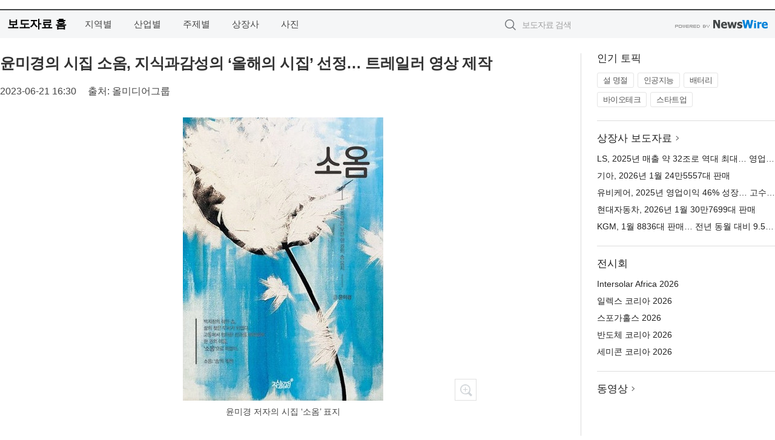

--- FILE ---
content_type: text/html; charset=UTF-8
request_url: http://press.incheonnews.com/newsRead.php?no=969161
body_size: 5785
content:
<!DOCTYPE html>
<html lang="ko">
<head>
	<meta http-equiv="X-UA-Compatible" content="IE=edge">
	<meta charset="utf-8">
	<title>윤미경의 시집 소옴, 지식과감성의 ‘올해의 시집’ 선정… 트레일러 영상 제작 - 인천뉴스</title>
	<meta name="description" content="올미디어그룹(대표 윤미경)은 올해 발간된 윤미경 대표의 시집 ‘소옴’(‘솜’의 옛말)이 출판사 지식과감성이 뽑은 ‘올해의 시집’에 선정됐다고 밝혔다.  시집 ‘소옴’은 현재 트레일러 영상으로 제작돼 네이버tv와 유튜브로 송출되고 있으며, 출판">				
	<link href="//static.newswire.co.kr/press/css/reset.css?v=29" rel="stylesheet">
	<link href="//static.newswire.co.kr/press/css/common.css?v=29" rel="stylesheet">
	<script src="https://ajax.googleapis.com/ajax/libs/jquery/1.12.4/jquery.min.js"></script>
	<script type="text/javascript">
		let sHost = "http://press.incheonnews.com";
		document.domain = "incheonnews.com";
		if(document.location.protocol!=='https:') top.window.scrollTo(0, 0);
	</script>
</head>
<body class="clearfix">
<div class="media_header"><script type="text/javascript" src="http://www.incheonnews.com/_press/head.js" charset="utf-8"></script></div>
<div id="wrap" style="padding:15px 0 0 0"><div id="wrap_width" class="container" style="width:1280px;">
		<div class="header">
			<div class="header-wrap">
				<div class="logo"><a href="/">보도자료 홈</a></div>
				<ul class="gnb-wrap"><li class="nav-item"><a href="/?md=A03">지역별</a></li> <li class="nav-item"><a href="/?md=A01">산업별</a></li> <li class="nav-item"><a href="/?md=A02">주제별</a></li> <li class="nav-item"><a href="/?md=A07">상장사</a></li> <li class="nav-item"><a href="/?md=A04">사진</a></li></ul>				<div class="search_form">
					<form method="get" action="/search" class="search-form">
						<input id="searchsubmitbtn" class="icon submit" type="submit">
						<input type="text" id="topskey" name="skey" class="form-control input_box" title="검색어 입력" data-feild="skey" placeholder="보도자료 검색">
					</form>
				</div>
				<a href="https://www.newswire.co.kr/?&amp;VHOST=1&amp;partnerCPID=31&amp;KEY=7c828287ff07adc0d1feaf77b1af8620&amp;RF=" target="_blank" rel="nofollow"><div class="poweredby" title="뉴스와이어 제공">뉴스와이어 제공</div></a>
			</div>
		</div>
		<div class="col-type-2">
			<div class="col-main">
				<div class="newsView">
					<div class="news_header">
												<h2 class="news-title">윤미경의 시집 소옴, 지식과감성의 ‘올해의 시집’ 선정… 트레일러 영상 제작</h2>
						
						<div class="info">
							<span class="date">2023-06-21 16:30</span>
							<span class="author">출처: 올미디어그룹</span>
						</div>
					</div>
					<div class="news_body">
						<div class="news-photo w640"><div class="thumb"><div class="thumb-feature"><a href="https://www.newswire.co.kr/newsRead.php?no=969161&amp;picno=530672" target="_blank" class="sprite spt-photo-enlarge" title="확대보기">확대보기</a></div><img src="//file.newswire.co.kr/data/datafile2/thumb_640/2023/06/1890261215_20230621143134_9551247523.jpg" class="newsimage" alt="윤미경 저자의 시집 ‘소옴’ 표지"></div><p class="desc">윤미경 저자의 시집 ‘소옴’ 표지</p></div>

						
						<div class="newContent">
							<div class="reading">
<p>서울--(<a href="https://www.newswire.co.kr/?sd=45&amp;VHOST=1&amp;partnerCPID=31&amp;KEY=7c828287ff07adc0d1feaf77b1af8620&amp;RF=&location=C" target="_blank">뉴스와이어</a>)--올미디어그룹(대표 윤미경)은 올해 발간된 윤미경 대표의 시집 ‘소옴’(‘솜’의 옛말)이 출판사 지식과감성이 뽑은 ‘올해의 시집’에 선정됐다고 밝혔다.</p>
<p>시집 ‘소옴’은 현재 트레일러 영상으로 제작돼 네이버tv와 유튜브로 송출되고 있으며, 출판사 지식과감성의 대표 블로그와 포스트에도 게재됐다. 교보문고, 예스24 등 각 서점에도 곧 등록될 예정이다.</p>
<p>시집 ‘소옴’은 십여 년간 한 길만 걸었던 예술인으로서의 긴 시간을 비워낸 윤 대표의 이야기가 에피소드와 함께 담겨있다.</p>
<p>윤 대표는 1999년 첫 시집 ‘언제나 아침같은 사랑’을 출간했으며, 2010년 고(故) 이어령 박사와 중앙대 문예창작학과 감태준 교수, 경희대 국문학과 박이도 교수의 추천으로 창조문예지 시 부문에 당선됐다.</p>
<p>이번 시집의 제목 ‘소옴’은 ‘솜’처럼 태어나 삶이 젖었다는 의미로, 솜의 옛말을 사용해 깊이를 표현하려는 윤 대표의 은유적인 표현이다. ‘소옴’에는 영문 이름 Sophia, 그리고 한글 이름의 M을 따서 읽으면 ‘SOM’이 되기도 하는데 이는 윤 대표의 이름이기도 하다.</p>
<p>윤 대표는 ‘소옴’을 통해 ‘끊임없는 도전과 식지않는 열정, 불굴의 의지는 ‘자아’를 발견한다’는 내용과 함께 젊은이들에게 포기하지 않고 달린 시간들로부터 메시지를 전달하고 있다.</p>
<p>‘소옴’에는 저자의 에피소드와 프롤로그, 시, 동화, 꿈이야기 등 다양한 장르와 사진이 수록돼 있다. 표지 역시 윤 대표가 직접 그린 그림이다.</p>
<p>편하게 펼쳐 볼 수 있는 시집 ‘소옴’은 ‘솜’마냥 가볍기도, 혹은 은유적인 ‘시’의 깊이도 담겨 있다. 시집 내용 중 ‘옮겨걷는 문화의 계단은 쏟아지는 미디어의 공급과 제어할 수 없는 온라인의 플랫폼으로 빅뱅의 블랙홀을 경험하고 있다’는 뉴미디어의 거침없는 변화에 끌려들어가고 있는 시대를 말한다.</p>
<p>가벼움 만큼이나</p><p>무거운 만큼이나</p><p>같은 걸음으로 걸어왔습니다.</p><p>발레리나의 앞표지를 열었고</p><p>마케터의 뒤표지를 만들어</p><p>한 권이 되었습니다.</p><p>그리고,</p><p>한결같은 혼신의</p><p>열정이 되었습니다.</p><p>SOM</p><p>전시 주관에서</p><p>마케터가 되기까지</p><p>대기업 고문으로</p><p>최대 실적을 내기까지…</p><p>쉼 없던 고공 행진은</p><p>이제,</p><p>여무른</p><p>‘글’이 되었습니다.</p><p>- 시집 ‘소옴’ 속에서</p>
							</div>
							
							<ul class="outLink">
								<li><a href="https://www.newswire.co.kr/newsRead.php?no=969161" target="_blank">보도자료 연락처와 원문보기 ></a></li>
								<li><a href="https://www.newswire.co.kr/?md=A10&amp;act=article&amp;no=33737" target="_blank">올미디어그룹  전체 보도자료 보기 ></a></li>
							</ul>
							<div class="authority">이 뉴스는 기업·기관·단체가 뉴스와이어를 통해 배포한 보도자료입니다. <a href="https://www.newswire.co.kr/?sd=45&amp;VHOST=1&amp;partnerCPID=31&amp;KEY=7c828287ff07adc0d1feaf77b1af8620&amp;RF=" target="_blank" rel="nofollow">배포 안내 ></a></div>
						</div>
						<a href="https://www.newswire.co.kr/?&amp;VHOST=1&amp;partnerCPID=31&amp;KEY=7c828287ff07adc0d1feaf77b1af8620&amp;RF=&amp;location=N" target="_blank" rel="nofollow"><div class="poweredby" title="뉴스와이어 제공">뉴스와이어 제공</div></a>
					</div>
				</div>
			</div>
			<div class="rightcolumn">
				<div class="aside-cnt"><div class="aside-tit">인기 토픽</div><ul class="tag"><li><a href="/?md=A06&amp;tno=151">설 명절</a></li><li><a href="/?md=A06&amp;tno=203">인공지능</a></li><li><a href="/?md=A06&amp;tno=559">배터리</a></li><li><a href="/?md=A06&amp;tno=287">바이오테크</a></li><li><a href="/?md=A06&amp;tno=103">스타트업</a></li></ul></div> <div class="aside-cnt"><div class="aside-tit"><a href="/?md=A07">상장사 보도자료</a> <i class="sprite spt-title-bullet" aria-hidden="true"></i></div><ul class="lists"><li><div class="ellipsis"><a href="/newsRead.php?no=1028037">LS, 2025년 매출 약 32조로 역대 최대… 영업이익 2년 연속 1조 달성</a></div></li><li><div class="ellipsis"><a href="/newsRead.php?no=1028032">기아, 2026년 1월 24만5557대 판매</a></div></li><li><div class="ellipsis"><a href="/newsRead.php?no=1028030">유비케어, 2025년 영업이익 46% 성장… 고수익 체질 전환 성공</a></div></li><li><div class="ellipsis"><a href="/newsRead.php?no=1028024">현대자동차, 2026년 1월 30만7699대 판매</a></div></li><li><div class="ellipsis"><a href="/newsRead.php?no=1028023">KGM, 1월 8836대 판매… 전년 동월 대비 9.5% 증가</a></div></li></ul></div> <div class="aside-cnt"><div class="aside-tit">전시회</div><ul class="lists"><li><div class="ellipsis"><a href="https://www.newswire.co.kr/eventRead.php?no=15612" target="_blank">Intersolar Africa 2026</a></div></li><li><div class="ellipsis"><a href="https://www.newswire.co.kr/eventRead.php?no=15609" target="_blank">일렉스 코리아 2026</a></div></li><li><div class="ellipsis"><a href="https://www.newswire.co.kr/eventRead.php?no=15589" target="_blank">스포가홀스 2026</a></div></li><li><div class="ellipsis"><a href="https://www.newswire.co.kr/eventRead.php?no=15595" target="_blank">반도체 코리아 2026</a></div></li><li><div class="ellipsis"><a href="https://www.newswire.co.kr/eventRead.php?no=15596" target="_blank">세미콘 코리아 2026</a></div></li></ul></div> <div class="aside-cnt aside-embed-mov2"><div class="aside-tit"><a href="/?md=A08">동영상</a> <i class="sprite spt-title-bullet" aria-hidden="true"></i></div><div class="inner"><div class="atc_thum"><a href="/newsRead.php?no=1028018" class="ico-play-video"><div class="thumbnail"><img src="https://img.youtube.com/vi/ncPA25kaJBc/mqdefault.jpg" alt="">	</div></a></div><div class="desc ellipsis-line2"><a href="/newsRead.php?no=1028018">금천 새항외과, AI 대장내시경 도입으로 정확성과 안전성 강화</a></div></div></div> <input type="hidden" id="pcid" value="0"><div class="aside-cnt aside-thumb"><div class="aside-tit">인기 사진</div><div class="thumb-wrap"><a class="sprite thumb-controls-prev prevnex" data-value="1">이전</a><a class="sprite thumb-controls-next prevnex" data-value="2">다음</a><div class="thumb"><a href="/newsRead.php?no=1027928" class="rphlaylink"><div class="socheap"><img id="rphlay" src="//file.newswire.co.kr/data/datafile2/thumb_big/2026/01/1794407822_20260130141153_2352488975.jpg" alt="호도산 정상 전망대 ‘SUSABINO 테라스’ 전경"></div></a></div></div><div class="desc ellipsis-line2" id="rphlayintro"><a href="/newsRead.php?no=1027928">호도산 정상 전망대 ‘SUSABINO 테라스’ 전경</a></div></div>				
			</div>
		</div>
</div></div>
<div class="media_footer"><script type="text/javascript" src="http://www.incheonnews.com/_press/footer.js" charset="utf-8"></script></div>
<script type="text/javascript">
	let h = $("#wrap").height();
	let fa = 0;
	let fn = 'myframe';
	let photoinfo = [{"id":"1027928","filename":"2026\/01\/1794407822_20260130141153_2352488975.jpg","title":"\uc77c\ubcf8 \uc0ac\uc774\ud0c0\ub9c8\ud604, \ud55c\uad6d SNS \ub9c8\ucf00\ud305\uc73c\ub85c \uc18c\ub3c4\uc2dc \ub9e4\ub825 \ud64d\ubcf4","alt":"\ud638\ub3c4\uc0b0 \uc815\uc0c1 \uc804\ub9dd\ub300 \u2018SUSABINO \ud14c\ub77c\uc2a4\u2019 \uc804\uacbd"},{"id":"1027977","filename":"2026\/02\/3717687870_20260202090114_2102345021.jpg","title":"\ud558\ub9cc\uce74\ub3c8, \ub514\uc790\uc778 \uc544\uc774\ucf58\uc758 \uc0c8\ub85c\uc6b4 \uc2dc\ub300\ub97c \uc5ec\ub294 \u2018SoundSticks 5\u2019 \ucd9c\uc2dc","alt":"\ud558\ub9cc\uce74\ub3c8 SoundSticks 5(\uc81c\uacf5=\ud558\ub9cc \ucf54\ub9ac\uc544)"},{"id":"1027931","filename":"2026\/01\/3553518658_20260130145944_9394109109.jpg","title":"ASUS, \uc778\ud154 \u2018\ud32c\uc11c\ub808\uc774\ud06c\u2019\uc640 144Hz \ub4c0\uc5bc OLED\ub85c \uc644\uc131\ub41c \u2018Zenbook Duo\u2019 2\uc6d4 2\uc77c \uc0ac\uc804\uc608\uc57d","alt":"ASUS \u20182026 Zenbook Duo(UX8407AA-SN104W)\u2019"},{"id":"1028004","filename":"2026\/02\/1981883779_20260202105411_7844215612.jpg","title":"\ucf00\uc774\uc2a4\ud2f0\ud30c\uc774, \uc77c\uc0c1\uc5d0 \uc0ac\ub791\uc2a4\ub7ec\uc6b4 \ud3ec\uc778\ud2b8 \ub354\ud558\ub294 \u2018\uac78\uc2a4 \uc2a4\uc717 \ub370\uc774\ud2b8 \uceec\ub809\uc158\u2019 \ucd9c\uc2dc","alt":"\ucf00\uc774\uc2a4\ud2f0\ud30c\uc774 \u2018\uac78\uc2a4 \uc2a4\uc717 \ub370\uc774\ud2b8\u2019 \uceec\ub809\uc158"},{"id":"1027991","filename":"2026\/02\/991790483_20260202095014_9209258696.jpg","title":"\ubcf4\ud6c8\uacf5\ub2e8, \uc6d0\uc8fc \uc2dc\ubbfc\uacfc \uc0c1\uc0dd \uac00\uce58 \uc2e4\ucc9c","alt":"\ud504\ub85c\ub18d\uad6c \uc6d0\uc8fc DB\uc758 \ud648\uacbd\uae30\uc7a5\uc5d0\uc11c \uc724\uc885\uc9c4 \ud55c\uad6d\ubcf4\ud6c8\ubcf5\uc9c0\uc758\ub8cc\uacf5\ub2e8 \uc774\uc0ac\uc7a5\uc774 \uc6d0\uc8fc DB\uc758 \uc2b9\ub9ac\ub97c \uae30\uc6d0\ud558\ub294 \uc2dc\ud22c\ub97c \ud558\uace0 \uc788\ub2e4"},{"id":"1028012","filename":"2026\/02\/3025375326_20260202130524_1339338197.jpg","title":"\uc608\uc2a424 \ud06c\ub808\ub9c8\ud074\ub7fd, CU\uc640 \ud568\uaed8 \ubc38\ub7f0\ud0c0\uc778\ub370\uc774 \ucd08\ucf5c\ub9bf \uc5d0\ub514\uc158 \ucd9c\uc2dc","alt":"\uc608\uc2a424 \ud06c\ub808\ub9c8\ud074\ub7fd, CU\uc640 \ud568\uaed8 \ubc38\ub7f0\ud0c0\uc778\ub370\uc774 \ucd08\ucf5c\ub9bf \uc5d0\ub514\uc158 \ucd9c\uc2dc"},{"id":"1027948","filename":"2026\/01\/1028288169_20260130175719_8290979651.jpg","title":"\ubc45\uc564\uc62c\ub8f9\uc2a8, \uc9c0\ub4dc\ub798\uace4\uacfc \ud611\uc5c5\ud55c \u2018\ubca0\uc624\ud50c\ub808\uc774 H100 \uc9c0\ub4dc\ub798\uace4 \uc5d0\ub514\uc158\u2019 \ucd9c\uc2dc","alt":"\ubc45\uc564\uc62c\ub8f9\uc2a8, \uc9c0\ub4dc\ub798\uace4\uacfc \ud611\uc5c5\ud55c \u2018\ubca0\uc624\ud50c\ub808\uc774 H100 \uc9c0\ub4dc\ub798\uace4 \uc5d0\ub514\uc158\u2019 \ucd9c\uc2dc"},{"id":"1027929","filename":"2026\/01\/1029885150_20260130142720_8785738939.png","title":"\uc544\ub85c\ub9c8\ud2f0\uce74, \uc6f0\ub2c8\uc2a4 \ud050\ub808\uc774\ud305 \ud50c\ub7ab\ud3fc \u2018\uc62c\ub9ac\ube0c\ubca0\ub7ec\u2019 \ub9e4\uc7a5 \uc785\uc810","alt":"\uc544\ub85c\ub9c8\ud2f0\uce74 \uc5d0\uc13c\uc15c \uc624\uc77c \uc81c\ud488"},{"id":"1028013","filename":"2026\/02\/31017998_20260202132603_8722188771.jpg","title":"HD\ud604\ub300, LNG 2026\uc11c \uac00\uc2a4\uc120 \ubbf8\ub798 \uc804\ub7b5 \uc120\ubcf4\uc778\ub2e4","alt":"HD\ud604\ub300\uc911\uacf5\uc5c5\uc774 \uac74\uc870\ud574 \uc778\ub3c4\ud55c \ucd08\ub300\ud615 LNG \uc6b4\ubc18\uc120"},{"id":"1027849","filename":"2026\/01\/1889674178_20260129175246_9333326501.jpg","title":"\ucd2c\uc601\uc740 \ubd80\uc0b0\uc5d0\uc11c, \uc9c0\uc6d0\uc740 \ucd5c\ub300 1\uc5b5\uc6d0\uae4c\uc9c0","alt":"2025\ub144 \ubd80\uc0b0 \ub85c\ucf00\uc774\uc158 \uc778\uc13c\ud2f0\ube0c \uc9c0\uc6d0 \uc601\ud654 \ubd80\uc0b0 \ucd2c\uc601 \uc2a4\ud2f8\ucef7"}];
	if($("#wrap_width").length) {
		let cw = $("#wrap_width").hasClass("wrap-unique") ? 801 : 1140;
		let w = $("#wrap_width").width();
		if (w >= cw) {
			$("#wrap_width").addClass("photo-4column");
		}
	}
	$( window ).on( "load", function() {
		if($(".grid").length) {
			let $grid = $('.grid').masonry({
				itemSelector: '.grid-item',
				// use element for option
				columnWidth: '.grid-sizer',
				percentPosition: true
			});
		}
		if(fa) {
			h = $("#wrap").height();
			h = h +20;
			if(document.location.protocol==="https:") {
				window.parent.postMessage({ childHeight: $("#wrap").height() }, "http://press.incheonnews.com/");
			} else {
				if(parent.document.getElementById(fn)!==null) parent.document.getElementById(fn).style.height = h+'px';
			}
		}
	});
</script>
<script src="//static.newswire.co.kr/press/js/common.js?v=29"></script>
</body>
</html>